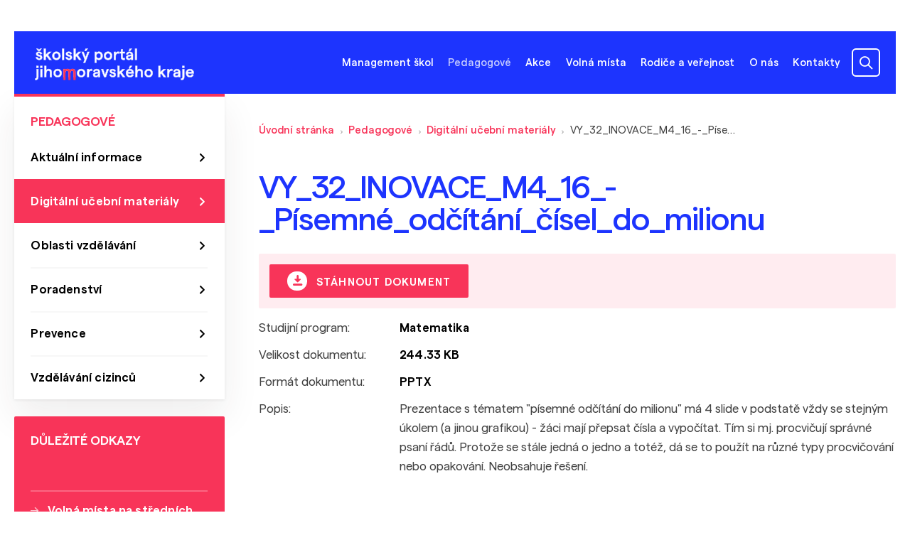

--- FILE ---
content_type: text/html; charset=UTF-8
request_url: https://skoly.jmk.cz/pedagogove/digitalni-ucebni-materialy/vy-32-inovace-m4-16-pisemne-odcitani-cisel-do-milionu~lm14235
body_size: 5042
content:
<!DOCTYPE html>
<html lang="cs">
<head>
    <meta charset="utf-8">
    <meta http-equiv="X-UA-Compatible" content="IE=edge,chrome=1">
    <meta name="format-detection" content="telephone=no">
    <meta name="viewport" content="width=device-width, initial-scale=1, shrink-to-fit=no">
            <title>VY_32_INOVACE_M4_16_-_Písemné_odčítání_čísel_do_milionu | školský portál jihomoravského kraje</title>
    <meta property="og:title" content="VY_32_INOVACE_M4_16_-_Písemné_odčítání_čísel_do_milionu" />
<meta name="description" content="" />
<meta property="og:description" content="" />
<meta property="keywords" content="" />
<meta name="author" content="Orwin s.r.o. (www.orwin.cz)" />
<meta property="og:type" content="article" />
<meta property="og:locale" content="cs_CZ" />
<meta property="og:url" content="https://skoly.jmk.cz/pedagogove/digitalni-ucebni-materialy/vy-32-inovace-m4-16-pisemne-odcitani-cisel-do-milionu~lm14235" />
<meta name="robots" content="all,follow" />

            <link rel="canonical" href="/pedagogove/digitalni-ucebni-materialy/vy-32-inovace-m4-16-pisemne-odcitani-cisel-do-milionu~lm14235"/>
                <link href="/cache-buster-1680769386/build/css/plyr.css" media="screen" rel="stylesheet" type="text/css" />
<link href="/cache-buster-1680769386/build/css/glightbox.min.css" media="screen" rel="stylesheet" type="text/css" />
<link href="/cache-buster-1680769386/build/css/swiper-bundle.min.css" media="screen" rel="stylesheet" type="text/css" />
<link href="/cache-buster-1680769386/build/css/nouislider.min.css" media="screen" rel="stylesheet" type="text/css" />
<link href="/cache-buster-1728462408/build/css/theme.min.css" media="screen" rel="stylesheet" type="text/css" />
<link href="/cache-buster-1728462408/static/cookie/cookieconsent.css" media="screen" rel="stylesheet" type="text/css" />
    
                <script type="text/javascript">
    window.dataLayer = window.dataLayer || [];
    function gtag(){dataLayer.push(arguments);}
    gtag('consent', 'default', {
        'ad_storage': 'denied',
        'ad_user_data': 'denied',
        'ad_personalization': 'denied',
        'analytics_storage': 'denied'
    });
</script>

<script type="text/plain" data-category="analytics">
    gtag('consent', 'update', {
        'analytics_storage': 'granted'
    });
</script>

<script type="text/plain" data-category="targeting">
    gtag('consent', 'update', {
        'ad_storage': 'granted',
    });
</script>

<script type="text/plain" data-category="remarketing">
    gtag('consent', 'update', {
        'ad_user_data': 'granted',
        'ad_personalization': 'granted',
    });
</script>

<!-- Google tag (gtag.js) -->
<script async src="https://www.googletagmanager.com/gtag/js?id=G-MX2RC88CG0"></script>
<script>
    window.dataLayer = window.dataLayer || [];
    function gtag(){dataLayer.push(arguments);}
    gtag('js', new Date());

    gtag('config', 'G-MX2RC88CG0');
</script>

    
                        
    <link rel="apple-touch-icon" sizes="180x180" href="/apple-touch-icon.png">
    <link rel="icon" type="image/png" sizes="32x32" href="/favicon-32x32.png">
    <link rel="icon" type="image/png" sizes="16x16" href="/favicon-16x16.png">
    <link rel="manifest" href="/site.webmanifest">
    <link rel="mask-icon" href="/safari-pinned-tab.svg" color="#1d34fe">
    <meta name="msapplication-TileColor" content="#1d34fe">
    <meta name="theme-color" content="#ffffff">
</head>
<body>
<header class="header com"><div class="offcanvas offcanvas-menu" tabindex="-1" id="mobileMenu"><div class="offcanvas-header"></div><div class="offcanvas-body"><div class="container container-small"><nav class="navbar"><ol class="navbar-nav"><li class="nav-item"><a class="nav-link main" data-bs-toggle="collapse" href="#menu-collapse-4" role="button" aria-expanded="false" aria-controls="#menu-collapse-4"><span>Management škol</span></a><div id="menu-collapse-4" class="mobile-dropdown collapse"><ul class="dd-mobile-menu"><li><a class="dropdown-item" href="/management-skol/aktualni-informace">Aktuální informace</a></li><li><a class="dropdown-item" href="/management-skol/dotace-a-granty">Dotace a granty</a></li><li><a class="dropdown-item" href="/management-skol/formulare-a-vzory">Formuláře a vzory</a></li><li><a class="dropdown-item" href="/management-skol/nabidka-majetku">Nabídka majetku</a></li><li><a class="dropdown-item" href="/management-skol/projekty">Projekty</a></li><li><a class="dropdown-item" href="/management-skol/zakony-a-vyhlasky">Zákony a vyhlášky</a></li><li><a class="dropdown-item" href="/management-skol/porady-reditelu">Porady ředitelů</a></li><li><a class="dropdown-item" href="/management-skol/Ekonomika">Ekonomika</a></li><li><a class="dropdown-item" href="/management-skol/strategicke-dokumenty-a-vyrocni-zpravy">Strategické dokumenty a výroční zprávy</a></li><li><a class="dropdown-item" href="/management-skol/Odborn%C3%A9%20vzd%C4%9Bl%C3%A1v%C3%A1n%C3%AD%20%28EU%29">Odborné vzdělávání (EU)</a></li></ul></div></li><li class="nav-item"><a class="nav-link main active active-trail" data-bs-toggle="collapse" href="#menu-collapse-5" role="button" aria-expanded="true" aria-controls="#menu-collapse-5"><span>Pedagogové</span></a><div id="menu-collapse-5" class="mobile-dropdown collapsed"><ul class="dd-mobile-menu"><li><a class="dropdown-item" href="/pedagogove/aktualni-informace">Aktuální informace</a></li><li><a class="dropdown-item active" href="/pedagogove/digitalni-ucebni-materialy">Digitální učební materiály</a></li><li><a class="dropdown-item" href="/pedagogove/oblasti-vzdelavani">Oblasti vzdělávání</a></li><li><a class="dropdown-item" href="/pedagogove/specialni-pedagogika-a-poradenstvi">Poradenství</a></li><li><a class="dropdown-item" href="/pedagogove/prevence">Prevence</a></li><li><a class="dropdown-item" href="/pedagogove/vzdelavani-cizincu">Vzdělávání cizinců</a></li></ul></div></li><li class="nav-item"><a class="nav-link main" data-bs-toggle="collapse" href="#menu-collapse-6" role="button" aria-expanded="false" aria-controls="#menu-collapse-6"><span>Akce</span></a><div id="menu-collapse-6" class="mobile-dropdown collapse"><ul class="dd-mobile-menu"><li><a class="dropdown-item" href="/akce/kalendar-akci">Kalendář akcí</a></li><li><a class="dropdown-item" href="/akce/poskytovatele-akci">Poskytovatelé akcí</a></li><li><a class="dropdown-item" href="/akce/pridani-akce-kalendar">Žádost přidání akce do kalendáře</a></li></ul></div></li><li class="nav-item"><a class="nav-link main" href="/volna-mista">Volná místa</a></li><li class="nav-item"><a class="nav-link main" data-bs-toggle="collapse" href="#menu-collapse-8" role="button" aria-expanded="false" aria-controls="#menu-collapse-8"><span>Rodiče a veřejnost</span></a><div id="menu-collapse-8" class="mobile-dropdown collapse"><ul class="dd-mobile-menu"><li><a class="dropdown-item" href="/rodice-a-verejnost/aktualni-informace">Aktuální informace</a></li><li><a class="dropdown-item" href="/rodice-a-verejnost/katalog-skol">Katalog škol</a></li><li><a class="dropdown-item" href="/rodice-a-verejnost/jak-vybrat-skolu">Jak vybrat školu</a></li><li><a class="dropdown-item" href="/rodice-a-verejnost/skolni-souteze-olympiady">Školní soutěže a olympiády</a></li><li><a class="dropdown-item" href="/rodice-a-verejnost/narodnostni-mensiny">Národnostní menšiny</a></li><li><a class="dropdown-item" href="/rodice-a-verejnost/den-narodnostnich-mensin">Den národnostních menšin </a></li><li><a class="dropdown-item" href="/rodice-a-verejnost/vzdelavani-cizincu">Vzdělávání cizinců</a></li><li><a class="dropdown-item" href="/rodice-a-verejnost/poradenstvi">Poradenství</a></li><li><a class="dropdown-item" href="/rodice-a-verejnost/pripravne-tridy">Přípravné třídy</a></li><li><a class="dropdown-item" href="/rodice-a-verejnost/Kurz%20pro%20z%C3%ADsk%C3%A1n%C3%AD%20z%C3%A1kladn%C3%ADho%20vzd%C4%9Bl%C3%A1n%C3%AD">Kurzy pro získání základního vzdělání</a></li><li><a class="dropdown-item" href="/rodice-a-verejnost/Speci%C3%A1ln%C3%AD%20vzd%C4%9Bl%C3%A1vac%C3%AD%20pot%C5%99eby">Speciální vzdělávací potřeby</a></li></ul></div></li><li class="nav-item"><a class="nav-link main" href="/o-nas">O nás</a></li><li class="nav-item"><a class="nav-link main" data-bs-toggle="collapse" href="#menu-collapse-10" role="button" aria-expanded="false" aria-controls="#menu-collapse-10"><span>Kontakty</span></a><div id="menu-collapse-10" class="mobile-dropdown collapse"><ul class="dd-mobile-menu"><li><a class="dropdown-item" href="/kontakty/telefonni-seznam">Telefonní seznam</a></li><li><a class="dropdown-item" href="/kontakty/adresy-a-kontakty">Adresy a kontakty</a></li></ul></div></li></ol></nav></div></div></div><div class="top-header"><div class="container"><nav class="navbar flex-column flex-xl-row align-items-end align-items-xl-center" id="navbar-container"><a class="navbar-brand order-1" href="/"><picture ><source srcset="/obsah/hlavicka/logo.svg 1x" width="235" height="47" type="image/svg+xml" /><source srcset="/obsah/hlavicka/logo.svg 1x" width="235" height="47" type="image/svg+xml" /><source srcset="/obsah/hlavicka/logo.svg 1x" width="235" height="47" type="image/svg+xml" /><img class="img-fluid logo" src="/obsah/hlavicka/logo.svg" width="235" height="47" alt="Logo školského portálu" loading="lazy" srcset="/obsah/hlavicka/logo.svg 1x" /></picture></a><div class="search-box order-3 order-xl-2"><div id="collapseSearch" class="search com d-xl-block collapse"><form action="/vyhledavani" method="get"><div class="input-group js-autocomplete"><input class="form-control js-autocomplete-input" type="text" name="q" value="" placeholder="Vyhledat…" autocomplete="off" data-autocomplete-config='{"url": "/search/suggest?", "fetchDelay":"200", "minChars":"3"}' /><button type="submit" class="btn btn-secondary" disabled="disabled"></button></div></form></div></div><div class="d-flex align-items-center order-2"><ul class="navbar-nav d-none d-lg-flex"><li class="nav-item"><a class="nav-link offcanvas-left offcanvas-outerClickClose main" data-bs-target="#offcanvas-dropdown-4" data-container="navbar-container" data-bs-toggle="offcanvas" data-bs-timeout="0" role="button" aria-controls="offcanvas-dropdown-pedagogove">Management škol</a><div class="offcanvas-toggle offcanvas-dropdown com" data-bs-scroll="true" data-bs-backdrop="false" tabindex="-1" id="offcanvas-dropdown-4"><div class="offcanvas-body"><ul class="dd-menu"><li><a class="dropdown-item" href="/management-skol/aktualni-informace">Aktuální informace</a></li><li><a class="dropdown-item" href="/management-skol/dotace-a-granty">Dotace a granty</a></li><li><a class="dropdown-item" href="/management-skol/formulare-a-vzory">Formuláře a vzory</a></li><li><a class="dropdown-item" href="/management-skol/nabidka-majetku">Nabídka majetku</a></li><li><a class="dropdown-item" href="/management-skol/projekty">Projekty</a></li><li><a class="dropdown-item" href="/management-skol/zakony-a-vyhlasky">Zákony a vyhlášky</a></li><li><a class="dropdown-item" href="/management-skol/porady-reditelu">Porady ředitelů</a></li><li><a class="dropdown-item" href="/management-skol/Ekonomika">Ekonomika</a></li><li><a class="dropdown-item" href="/management-skol/strategicke-dokumenty-a-vyrocni-zpravy">Strategické dokumenty a výroční zprávy</a></li><li><a class="dropdown-item" href="/management-skol/Odborn%C3%A9%20vzd%C4%9Bl%C3%A1v%C3%A1n%C3%AD%20%28EU%29">Odborné vzdělávání (EU)</a></li></ul></div></div></li><li class="nav-item"><a class="nav-link offcanvas-left offcanvas-outerClickClose main active active-trail" data-bs-target="#offcanvas-dropdown-5" data-container="navbar-container" data-bs-toggle="offcanvas" data-bs-timeout="0" role="button" aria-controls="offcanvas-dropdown-pedagogove">Pedagogové</a><div class="offcanvas-toggle offcanvas-dropdown com" data-bs-scroll="true" data-bs-backdrop="false" tabindex="-1" id="offcanvas-dropdown-5"><div class="offcanvas-body"><ul class="dd-menu"><li><a class="dropdown-item" href="/pedagogove/aktualni-informace">Aktuální informace</a></li><li><a class="dropdown-item active" href="/pedagogove/digitalni-ucebni-materialy">Digitální učební materiály</a></li><li><a class="dropdown-item" href="/pedagogove/oblasti-vzdelavani">Oblasti vzdělávání</a></li><li><a class="dropdown-item" href="/pedagogove/specialni-pedagogika-a-poradenstvi">Poradenství</a></li><li><a class="dropdown-item" href="/pedagogove/prevence">Prevence</a></li><li><a class="dropdown-item" href="/pedagogove/vzdelavani-cizincu">Vzdělávání cizinců</a></li></ul></div></div></li><li class="nav-item"><a class="nav-link offcanvas-left offcanvas-outerClickClose main" data-bs-target="#offcanvas-dropdown-6" data-container="navbar-container" data-bs-toggle="offcanvas" data-bs-timeout="0" role="button" aria-controls="offcanvas-dropdown-pedagogove">Akce</a><div class="offcanvas-toggle offcanvas-dropdown com" data-bs-scroll="true" data-bs-backdrop="false" tabindex="-1" id="offcanvas-dropdown-6"><div class="offcanvas-body"><ul class="dd-menu"><li><a class="dropdown-item" href="/akce/kalendar-akci">Kalendář akcí</a></li><li><a class="dropdown-item" href="/akce/poskytovatele-akci">Poskytovatelé akcí</a></li><li><a class="dropdown-item" href="/akce/pridani-akce-kalendar">Žádost přidání akce do kalendáře</a></li></ul></div></div></li><li class="nav-item"><a class="nav-link main" href="/volna-mista">Volná místa</a></li><li class="nav-item"><a class="nav-link offcanvas-left offcanvas-outerClickClose main" data-bs-target="#offcanvas-dropdown-8" data-container="navbar-container" data-bs-toggle="offcanvas" data-bs-timeout="0" role="button" aria-controls="offcanvas-dropdown-pedagogove">Rodiče a veřejnost</a><div class="offcanvas-toggle offcanvas-dropdown com" data-bs-scroll="true" data-bs-backdrop="false" tabindex="-1" id="offcanvas-dropdown-8"><div class="offcanvas-body"><ul class="dd-menu"><li><a class="dropdown-item" href="/rodice-a-verejnost/aktualni-informace">Aktuální informace</a></li><li><a class="dropdown-item" href="/rodice-a-verejnost/katalog-skol">Katalog škol</a></li><li><a class="dropdown-item" href="/rodice-a-verejnost/jak-vybrat-skolu">Jak vybrat školu</a></li><li><a class="dropdown-item" href="/rodice-a-verejnost/skolni-souteze-olympiady">Školní soutěže a olympiády</a></li><li><a class="dropdown-item" href="/rodice-a-verejnost/narodnostni-mensiny">Národnostní menšiny</a></li><li><a class="dropdown-item" href="/rodice-a-verejnost/den-narodnostnich-mensin">Den národnostních menšin </a></li><li><a class="dropdown-item" href="/rodice-a-verejnost/vzdelavani-cizincu">Vzdělávání cizinců</a></li><li><a class="dropdown-item" href="/rodice-a-verejnost/poradenstvi">Poradenství</a></li><li><a class="dropdown-item" href="/rodice-a-verejnost/pripravne-tridy">Přípravné třídy</a></li><li><a class="dropdown-item" href="/rodice-a-verejnost/Kurz%20pro%20z%C3%ADsk%C3%A1n%C3%AD%20z%C3%A1kladn%C3%ADho%20vzd%C4%9Bl%C3%A1n%C3%AD">Kurzy pro získání základního vzdělání</a></li><li><a class="dropdown-item" href="/rodice-a-verejnost/Speci%C3%A1ln%C3%AD%20vzd%C4%9Bl%C3%A1vac%C3%AD%20pot%C5%99eby">Speciální vzdělávací potřeby</a></li></ul></div></div></li><li class="nav-item"><a class="nav-link main" href="/o-nas">O nás</a></li><li class="nav-item"><a class="nav-link offcanvas-left offcanvas-outerClickClose main" data-bs-target="#offcanvas-dropdown-10" data-container="navbar-container" data-bs-toggle="offcanvas" data-bs-timeout="0" role="button" aria-controls="offcanvas-dropdown-pedagogove">Kontakty</a><div class="offcanvas-toggle offcanvas-dropdown com" data-bs-scroll="true" data-bs-backdrop="false" tabindex="-1" id="offcanvas-dropdown-10"><div class="offcanvas-body"><ul class="dd-menu"><li><a class="dropdown-item" href="/kontakty/telefonni-seznam">Telefonní seznam</a></li><li><a class="dropdown-item" href="/kontakty/adresy-a-kontakty">Adresy a kontakty</a></li></ul></div></div></li></ul><div class="d-flex ms--16"><a class="navbar-item search-toggler d-block d-xl-none collapsed" data-bs-toggle="collapse" href="#collapseSearch" role="button" aria-expanded="false" aria-controls="collapseSearch"></a><button class="navbar-item navbar-toggler d-block d-lg-none js-mobileMenu" type="button" data-bs-toggle="offcanvas" data-bs-target="#mobileMenu"><span class="navbar-toggler-icon"></span></button></div></div></nav></div></div><div class="autocomplete-results"><div class="offcanvas-outer-search"><div class="container offcanvas-toggle offcanvas-search com" data-bs-scroll="true" data-bs-backdrop="true" tabindex="-1" id="offcanvasSearch"><div id="snippet--search-suggest" class="offcanvas-body js-autocomplete"></div></div></div></div></header><div class="content com"><div class="container"><div class="d-flex flex-column flex-md-row-reverse justify-content-between"><article class="col-main"><section class="my--40"><nav aria-label="breadcrumb"><ol class="breadcrumb d-none d-md-flex"><li class="breadcrumb-item"><a href="/">Úvodní stránka</a></li><li class="breadcrumb-item"><a href="/pedagogove">Pedagogové</a></li><li class="breadcrumb-item"><a href="/pedagogove/digitalni-ucebni-materialy">Digitální učební materiály</a></li><li class="breadcrumb-item">
                    VY_32_INOVACE_M4_16_-_Písemné_odčítání_čísel_do_milionu                </li></ol><ol class="breadcrumb d-flex d-md-none"><li class="breadcrumb-item level-up"><a href="/pedagogove/digitalni-ucebni-materialy">Digitální učební materiály</a></li></ol></nav></section><section><h1 class="h4">VY_32_INOVACE_M4_16_-_Písemné_odčítání_čísel_do_milionu</h1><div class="bg-color--secondary-light rounded--2 p--16"><a href="/download-file?file=14235" class="btn btn-secondary py--8"><span class="icon icon-download-28"></span>
                                Stáhnout dokument</a></div></section><section class="mt--8"><table class="plain table-info com"><tbody><tr><td width="22%">Studijní program:</td><td width="78%"><strong>Matematika</strong></td></tr><tr><td>Velikost dokumentu:</td><td><strong>244.33 KB</strong></td></tr><tr><td>Formát dokumentu:</td><td><strong>PPTX</strong></td></tr><tr><td class="align-top">Popis:</td><td><p>Prezentace s tématem "písemné odčítání do milionu" má 4 slide v podstatě vždy se stejným úkolem (a jinou grafikou) - žáci mají přepsat čísla a vypočítat. Tím si mj. procvičují správné psaní řádů. Protože se stále jedná o jedno a totéž, dá se to použít na různé typy procvičování nebo opakování. Neobsahuje řešení. </p></td></tr></tbody></table></section></article><div class="col-side"><div class="side-content side-menu com d-none d-md-block"><nav><h6>Pedagogové</h6><a class="nav-link" href="/pedagogove/aktualni-informace">Aktuální informace</a><a class="nav-link active" href="/pedagogove/digitalni-ucebni-materialy">Digitální učební materiály</a><a class="nav-link" href="/pedagogove/oblasti-vzdelavani">Oblasti vzdělávání</a><a class="nav-link" href="/pedagogove/specialni-pedagogika-a-poradenstvi">Poradenství</a><a class="nav-link" href="/pedagogove/prevence">Prevence</a><a class="nav-link" href="/pedagogove/vzdelavani-cizincu">Vzdělávání cizinců</a></nav></div><div class="side-content side-links com"><h6>Důležité odkazy</h6><ul><li><a href="http://www.jmskoly.cz/organizace/odbor-skolstvi-jmk/oddeleni_vzdelavani/volna-mista-na-strednich-skolach-v-jihomoravskem-kraji-pro-skolni-rok-20202021"  target="_blank">Volná místa na středních školách &nbsp;<span class="icon icon-ext"></span></a></li><li><a href="/rodice-a-verejnost/katalog-skol">Katalog škol</a></li><li><a href="https://www.vim-jmk.cz/educationjobs/volna-mista-skoly"  target="_blank">Volné pracovní&nbsp;pozice na školách &nbsp;<span class="icon icon-ext"></span></a></li><li><a href="/rodice-a-verejnost/jak-vybrat-skolu">Výběr střední školy</a></li><li><a href="https://www.jmk.cz/folder/313"  target="_blank">Odbor školství na portálu jmk.cz &nbsp;<span class="icon icon-ext"></span></a></li><li><a href="/pedagogove/specialni-pedagogika-a-poradenstvi/specialni-pedagogika">Vzdělávání dětí&nbsp;a žáků se speciálními potřebami</a></li><li><a href="https://www.chces-soutezit.cz/"  target="_blank">Školní soutěže a olympiády &nbsp;<span class="icon icon-ext"></span></a></li><li><a href="https://www.podnikavamysl.cz/cz/"  target="_blank">Kompetence k podnikavosti a kreativitě &nbsp;<span class="icon icon-ext"></span></a></li></ul></div></div></div></div></div><footer class="footer com"><div class="container"><div class="footer-top-box"><div class="row align-items-stretch"><div class="col-12 col-md-6"><h6>Adresa</h6><p>Jihomoravský kraj<br />
Žerotínovo náměstí 449/3<br />
IČO: 70888337<br />
DIČ: CZ70888337<br />
ID datové schránky: x2pbqzq<br />
Číslo příjmového účtu:<br />
27-7188260227/0100</p><p><br />
Telefon: <a href="tel:+420541651111">541 651 111</a><br />
E-mail: <a href="mailto:posta@jmk.cz">posta@jmk.cz</a></p></div><div class="col-6 col-md-3"><h6>Mapa webu</h6><ul><li><a href="/management-skol/aktualni-informace" >Management škol</a></li><li><a href="/pedagogove/aktualni-informace" >Pedagogové</a></li><li><a href="/rodice-a-verejnost/aktualni-informace" >Rodiče a veřejnost</a></li><li><a href="/akce" >Kalendář akcí</a></li><li><a href="/kontakty/telefonni-seznam" >Telefonní seznam</a></li><li><a href="/kontakty/adresy-a-kontakty" >Adresy a kontakty</a></li><li><a href="/volna-mista" >Volná místa</a></li><li><a href="javascript:void(0);" data-cc="show-preferencesModal">Nastavení cookies</a></li></ul></div><div class="col-6 col-md-3"><h6>Sociální sítě</h6><ul class="socials com justify-content-start"><li><a href="https://www.facebook.com/jihomoravsky.kraj/" target="_blank"><i class="icon-facebook"><span class="visually-hidden">facebook</span></i></a></li><li><a href="https://www.instagram.com/jihomoravsky_kraj_official/" target="_blank"><i class="icon-instagram"><span class="visually-hidden">instagram</span></i></a></li></ul></div></div></div><div class="copyright d-flex justify-content-between align-items-sm-end flex-column flex-sm-row"><div class="copyright-links d-flex flex-column flex-md-row"><a href="/dokumenty/GDPR%20obecne%CC%81%20nar%CC%8Ci%CC%81zeni%CC%81%20o%20ochrane%CC%8C%20osobni%CC%81ch%20u%CC%81daju%CC%8A.pdf" target="_blank">Zásady zpracování os. údajů</a><a href="https://www.orwin.cz/"  target="_blank">S láskou ke vzdělání vyrobeno v ORWIN &nbsp;<span class="icon icon-ext"></span></a></div><p>© 2026 Odbor školství Jihomoravského kraje</p></div><div class="footer-logos d-flex justify-content-between flex-column flex-sm-row"><div class="partners-logos d-flex justify-content-between"><picture ><source srcset="/_default_upload_bucket/4512/image-thumb__4512__footer-logo-eu/trojlogo.webp 1x, /_default_upload_bucket/4512/image-thumb__4512__footer-logo-eu/trojlogo@2x.webp 2x" width="353" height="43" type="image/webp" /><source srcset="/_default_upload_bucket/4512/image-thumb__4512__footer-logo-eu/trojlogo.avif 1x, /_default_upload_bucket/4512/image-thumb__4512__footer-logo-eu/trojlogo@2x.avif 2x" width="353" height="43" type="image/avif" /><source srcset="/_default_upload_bucket/4512/image-thumb__4512__footer-logo-eu/trojlogo.png 1x, /_default_upload_bucket/4512/image-thumb__4512__footer-logo-eu/trojlogo@2x.png 2x" width="353" height="43" type="image/png" /><img class="img-fluid" src="/_default_upload_bucket/4512/image-thumb__4512__footer-logo-eu/trojlogo.png" width="353" height="43" alt="" loading="lazy" srcset="/_default_upload_bucket/4512/image-thumb__4512__footer-logo-eu/trojlogo.png 1x, /_default_upload_bucket/4512/image-thumb__4512__footer-logo-eu/trojlogo@2x.png 2x" /></picture></div></div></div></footer><script src="https://skoly.jmk.cz/build/js/popper.min.js"></script>
<script src="https://skoly.jmk.cz/build/js/plyr.min.js"></script>
<script src="https://skoly.jmk.cz/build/js/glightbox.min.js"></script>
<script src="https://skoly.jmk.cz/build/js/swiper-bundle.min.js"></script>
<script src="https://skoly.jmk.cz/build/js/nouislider.min.js"></script>
<script src="https://skoly.jmk.cz/build/js/theme.min.js"></script>

<script src="/cache-buster-1728462408/static/cookie/cookieconsent-config.js" type="module"></script>
</body>
</html>